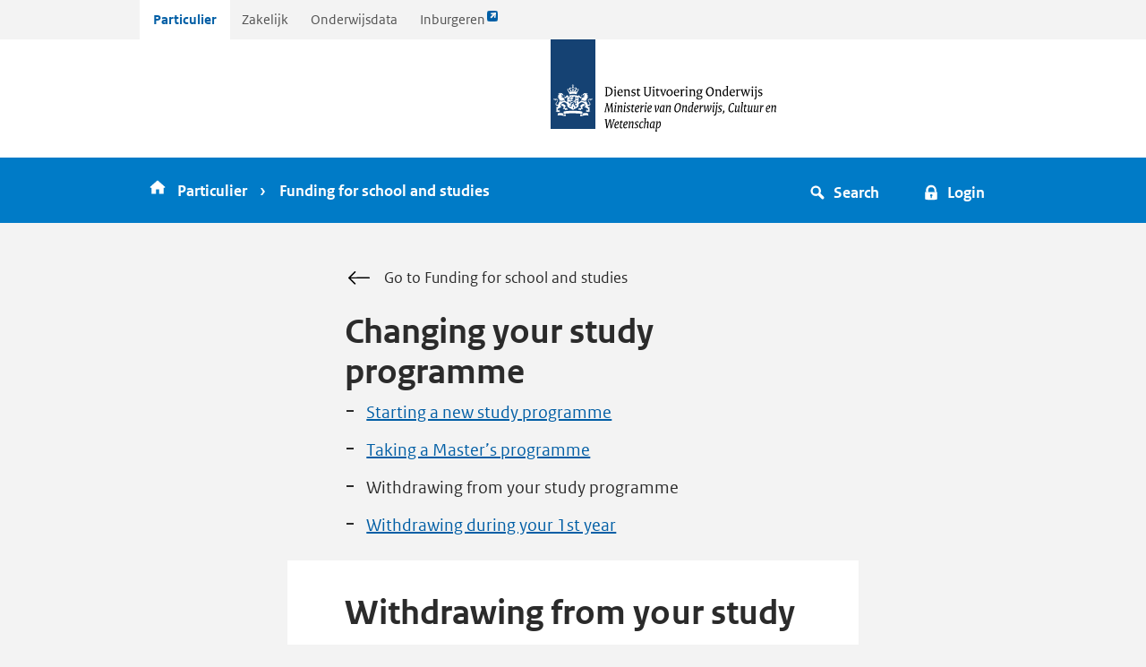

--- FILE ---
content_type: text/html;charset=UTF-8
request_url: https://www.duo.nl/particulier/changing-your-study-programme/withdrawing-from-your-study-programme.jsp
body_size: 23159
content:
<!DOCTYPE html>
<html lang="en">
<!--[if lte IE 9]>
<html lang="en-us" class="ie9"><![endif]-->
<head>
    <title>Changing study programme: Withdrawing from programme – DUO</title>
<meta http-equiv="Content-Type" content="text/html; charset=utf-8" />
<meta name="viewport" content="width=device-width, initial-scale=1" />
<meta name="apple-mobile-web-app-title" content="Changing study programme: Withdrawing from programme – DUO" />
<meta name="description" content="If you withdraw from your study programme, you need to deregister and cancel your student finance or grant. Cancel your student travel product in time, too." />
<meta property="og:title" content="Changing study programme: Withdrawing from programme – DUO" />
<meta property="og:image" content="https://www.duo.nl/images/logoduo.png" />
<meta property="og:image:height" content="200" />
<meta property="og:image:width" content="400" />
<meta property="og:site_name" content="duo.nl" />
<meta property="og:url" content="https://www.duo.nl/particulier/changing-your-study-programme/withdrawing-from-your-study-programme.jsp" />
<meta property="og:description" content="If you withdraw from your study programme, you need to deregister and cancel your student finance or grant. Cancel your student travel product in time, too." />
<meta property="og:locale" content="nl_NL" />
<meta property="twitter:site" content="duostudent" />
<meta property="twitter:card" content="summary_large_image" />
<meta property="twitter:title" content="Changing study programme: Withdrawing from programme – DUO" />
<meta property="twitter:description" content="If you withdraw from your study programme, you need to deregister and cancel your student finance or grant. Cancel your student travel product in time, too." />
<meta property="twitter:url" content="https://www.duo.nl/particulier/changing-your-study-programme/withdrawing-from-your-study-programme.jsp" />
<meta property="twitter:image" content="https://www.duo.nl/images/logoduo.png" />


<!-- Google Tag Manager -->
<script>
    (function(w,d,s,l,i){w[l]=w[l]||[];w[l].push({'gtm.start':
    new Date().getTime(),event:'gtm.js'});var f=d.getElementsByTagName(s)[0],
    j=d.createElement(s),dl=l!='dataLayer'?'&l='+l:'';j.async=true;j.src=
    'https://www.googletagmanager.com/gtm.js?id='+i+dl;f.parentNode.insertBefore(j,f);
    })(window,document,'script','dataLayer','GTM-TTN8HBZ');
</script>
<!-- End Google Tag Manager -->

<meta http-equiv="X-UA-Compatible" content="IE=edge" />

<link
  href="/libs/uno/styles/dist/components/favicon/favicon.ico"
  type="image/x-icon"
  rel="icon"
/>
<link href="/libs/uno/styles/dist/uno.css" rel="stylesheet" />
<link href="/custom/particulier/css/duo-custom.css" rel="stylesheet" />
<link href="/custom/particulier/css/chat.css" rel="stylesheet" />
<link href="/libs/kennisbank-toggle/dist/css/kennisbank.css" rel="stylesheet" />

<link href="/apps/content-survey/css/app.css" rel="stylesheet" />

<script type="text/javascript">
  var _basepath = "/particulier/";
  var _siteId = 1;
  var _paq = _paq || [];
  var cobrowsing = "";
  var CAN_START_CHATBOT = false;
  var thema = "";
</script>

<!-- AssemblyVersion       : v1.5 -->
<!-- PageUrl               : /particulier/changing-your-study-programme/withdrawing-from-your-study-programme.jsp -->
<!-- PageId                : tcm:102-143091-64 -->
<!-- PublishedDate         : 2026-01-15 15:39:33Z  -->
<!-- PreviousUrl	       :  -->
    
</head>
    <body class="taakgericht particulier theme--large-padding">
        
        <!-- Google Tag Manager (noscript) -->
<noscript>
    <iframe src="https://www.googletagmanager.com/ns.html?id=GTM-TTN8HBZ"
            height="0" width="0" style="display:none;visibility:hidden"></iframe>
</noscript>
<!-- End Google Tag Manager (noscript) -->
        
        
        <div class="wrapper">
            <a class="skiplink" href="#content">
                <span class="skiplink__text">Ga direct naar inhoud</span>
            </a>
            <!-- tab-navigatie over sites -->
<div class="wrapper">
    <div class="container">
        <nav lang=nl class="header-tabs header-tabs--scrollable">
            <ul class="header-tabs__list">
                <li class="header-tabs__item header-tabs__item--particulier">
                    <a href="http://duo.nl/particulier" class="header-tabs__link" >
                        Particulier
                        
                    </a>
                </li>
                
                <li class="header-tabs__item header-tabs__item--zakelijk">
                    <a href="https://duo.nl/zakelijk/" class="header-tabs__link" >
                        Zakelijk
                        
                    </a>
                </li>
                
                <li class="header-tabs__item header-tabs__item--onderwijsdata">
                    <a href="https://duo.nl/open_onderwijsdata/" class="header-tabs__link" >
                        Onderwijsdata
                        
                    </a>
                </li>
                                <li class="header-tabs__item header-tabs__item--inburger">
                    <a href="https://www.inburgeren.nl/" class="header-tabs__link" rel="external">
                        Inburgeren
                        <i class="anchor__icon icon-link-external icon-blue icon--size-s"></i>
                        <span class="screenreader-only">Link opent externe pagina</span>
                    </a>
                </li>
            </ul>
        </nav>
    </div>
</div><header class="header" role="banner">
    <div class="header-logo">
        <a href="/particulier/" title="Logo Dienst Uitvoering Onderwijs, Ministerie van Onderwijs, Cultuur en Wetenschap">
            <span class="header-logo__brand beeldmerk"></span>
            <span class="header-logo__text header-logo__text--medium duo-text-m"></span>
            <span class="header-logo__text header-logo__text--small duo-text-s"></span>
            <span class="screenreader-only">naar de homepagina</span>
        </a>
    </div>
</header>
<!-- Blauwe balk met bradcrumb, zoek- en loginknop -->
<nav class="top-nav top-nav--hemelblauw">

    <div class="container">

        <div class="breadcrumbs hidden-md-down">
            <ul class="breadcrumbs__list">
                <li>
                    <a href="/" title="Home">
                        <i class="breadcrumbs__item-icon icon icon-home icon-white" role="presentation"></i>
                        <span>Particulier</span>
                            </a>
                </li>

                <li>
                                <a href="/particulier/international-visitor/funding-for-school-and-studies.jsp">
                                    <span>Funding for school and studies</span>
                                </a>
                            </li>

                        </ul>
        </div>

        <!-- Home + zoek- en login knop in blauwe balk in mobile weergave -->
        <div class="navigation-mobile hidden-lg-up">
            <a href="/" class="navigation-mobile__button top-nav__block-item nav__link">
                <span class="icon icon-home icon-white" role="presentation" focusable="false"></span>
                <span>Home</span>
            </a>
            <button class="navigation-mobile__button top-nav__block-item top-nav__block-item--collapse nav__link" href="#modalSearch" data-toggle="modal" onclick="openModal('modalSearch')">
                <span class="icon icon-magnifier icon-white" role="presentation" focusable="false"></span>
                <span>Search</span>
            </button>
            <a class="navigation-mobile__button top-nav__block-item nav__link" href="/particulier/logging-in-to-mijn-duo.jsp
" role="button" tabindex="0">
                    <span class="icon icon-secure icon-white" role="presentation" focusable="false"></span>
                    <span>Login</span>
                </a>
            </div>

        <!-- Zoek- en login knop in blauwe balk -->
        <div class="top-nav__block top-nav__block--right hidden-md-down">
            <button class="top-nav__block-item top-nav__block-item--collapse btn--icon-text" role="button" onclick="toggleCollapseSearchElement()">
                <i class="icon icon-magnifier icon-white btn__icon" role="presentation"></i>
                <span>Search</span>
            </button>
            <a class="top-nav__block-item nav__link btn--icon-text" href="/particulier/logging-in-to-mijn-duo.jsp
" role="button">
                    <i class="icon icon-secure icon-white btn__icon"></i>
                    <span>Login</span>
                </a>
            </div>
    </div>
</nav>

<!-- Zoekveld en knop onder de blauwe balk
(verschijnt als je op zoek in blauwe balk klikt) -->
<div class="collapse collapse--nav is-hidden" id="collapse-search">
    <div class="container spacing-inner-top-m">
        <div class="row">
            <div class="col-md-offset-2 col-md-8">
                <form class="form" action="/particulier/system/searchresult.jsp" method='get'>
                    <div class="input input--search">
                        <div class="input__control-group">
                            <input type="text" name="q" id="q" aria-labelledby="search_button" class="input__control input__control--large input__control--search">
                            <button class="btn btn--icon btn--search" id="search_button" title="Search"><span class="btn__content"><span class="icon icon-magnifier" role="presentation" focusable="false"></span>Search</span></button>
                        </div>
                    </div>
                </form>
            </div>
        </div>
    </div>
</div>

<!-- Zoekvenster in mobile weergave -->
<div class="modal modal--navigation" id="modalSearch">
    <section class="modal__content" role="document">
        <header class="modal__title">
            <div class="is-h1">Search</div>
            <button class="modal__close-button" onclick="closeModal('modalSearch')">
                <i class="modal__close-icon icon icon-cross icon-white icon--size-l"></i>
                <span>Close</span>
            </button>
        </header>

        <div class="modal__body" role="document">

            <form class="form" action="/particulier/system/searchresult.jsp" method="get">
                <div class="input input--search">
                    <div class="input__control-group">
                        <input name="q" type="text" id="search_mobile" aria-labelledby="search_button" class="input__control input__control--search" placeholder="Search in duo.nl">
                        <button class="btn btn--icon" title="Search"><span class="icon icon-magnifier" role="presentation" focusable="false"></span></button>
                    </div>
                </div>
            </form>
        </div>

    </section>
</div>
<main class="skiplink-target main" id="content" tabindex="-1">
    <div class="container">
        <section class="row">
            <div class="col-xl-8 col-xl-offset-2 col-lg-10 col-lg-offset-1" id="contentheader">
                <div class="content">
                    <a href="/particulier/international-visitor/funding-for-school-and-studies.jsp" class="content__header-backlink backlink">
            <i class="backlink__icon icon-arr-backward icon--size-l"></i>
            Go to Funding for school and studies</a>
    <header class="content__header">
                        <h1 id="changing-your-study-programme" class="content__header-title">Changing your study programme</h1>
                        
                        
                        <ul class="content__header-inpage list list--dash">
    <li><a href="/particulier/changing-your-study-programme/starting-a-new-study-programme.jsp">Starting a new study programme</a></li>
    
    <li><a href="/particulier/changing-your-study-programme/taking-a-masters-programme.jsp">Taking a Master’s programme</a></li>
    
    <li class="selected">Withdrawing from your study programme</li>
    
    <li><a href="/particulier/changing-your-study-programme/withdrawing-during-your-1st-year.jsp">Withdrawing during your 1st year</a></li>
</ul>




                    </header>
                </div>
            </div>
        </section>
        
        <article>
    <div class="row">
        <div id="maincontent" class="col-xl-8 col-xl-offset-2 col-lg-10 col-lg-offset-1 col-xs-12">
            
            <div class="content-background">
                <div class="content content--inpage">
                    <h1 id="withdrawing-from-your-study-programme">Withdrawing from your study programme</h1>
                    
                    <p>If you plan to withdraw from your study programme, the first thing you need to do is deregister. You can do this at your educational institution (MBO) or on <a rel="external" href="https://www.studielink.nl/" >Studielink <i class="icon-link-external icon-blue icon--size-s"></i> <span class="screenreader-only">Link opent externe pagina </span></a> (university or higher vocational education). Make sure you know the date on which you will be deregistered.</p>
<h2  id='cancelling-your-student-finance-or-allowance'>
    Cancelling your student finance or allowance 
    </h2 >
<p>Enter your details in the programme update assistant. It will only take a minute to find out what arrangements you need to make.</p>
<p class="cta">
    <a href="/particulier/updating-your-study-details.jsp" class="btn btn--primary" target="_self">Open programme update assistant</span><span class="screenreader-only">Open programme update assistant</span></a>
</p>
<h2  id='cancelling-your-travel-product'>
    Cancelling your travel product 
    </h2 >
<p>If you have a student travel product, you need to <a href="/particulier/cancelling-your-student-travel-product.jsp" class="">cancel</a> it yourself at a public transport ticket machine (‘ophaalautomaat’). You must do so on or before the 10th day of the first month in which your eligibility ends. Unauthorized use of a student travel product costs €96.09 per half a calendar month for the first month (€92.98 in 2025) and €192.21 per half a calendar month from then on (€185.98 in 2025).</p>
<h2  id='refund-of-course-fees-mbo-or-vavo'>
    Refund of course fees (MBO or VAVO)
    </h2 >
<p>Are you paying course fees for secondary vocational education (MBO) or secondary education for adults (VAVO)? In that case, you may be entitled to a partial <a href="/particulier/course-fees/refunds-or-instalment-plan-cancellation.jsp" class="">refund of your course fees</a>. At the latest, you need to apply for this on the final day of the academic year.</p>
<h2  id='refund-of-tuition-fees-hbo-or-university'>
    Refund of tuition fees (HBO or university)
    </h2 >
<p>You do not pay your tuition fees for university or higher vocational education (HBO) to DUO. Any questions you have about refunding tuition fees should be addressed to your university or university of applied sciences (HBO institution).</p>
<h2  id='repayment'>
    Repayment 
    </h2 >
<p>If you are in secondary vocational education (MBO) level 1 (‘entree-opleiding’) or 2, your basic student grant, your travel product and any supplementary grant are a gift. If you are in secondary vocational education MBO) level 3 or 4, or studying at university or higher vocational education (HBO), you do not have to repay your grant or your travel product as long as you obtain your diploma within 10 years. Please note that this does not apply if you <a href="/particulier/changing-your-study-programme/withdrawing-during-your-1st-year.jsp" class="">withdraw during your 1st year</a> of receiving student finance.</p>
<aside class="hint">
        
    <p>Were you even forced to quit your studies due to a disease or handicap? In some cases, you can apply for an <a href="/particulier/studievertraging/index.jsp" class="">exception to the rules concerning the performance grant</a> (link in Dutch).</p>
    
</aside>
                    
                    <div id="app-content-survey"></div>
                    <div class="prev-next">
                        <a href="/particulier/changing-your-study-programme/taking-a-masters-programme.jsp" class="prev-next__prev">
                            <i class="prev-next__icon icon-chevron-left icon-blue icon--size-l"></i>
                            <span class="prev-next__meta">PREVIOUS</span>
                            <span class="screenreader-only"> &nbsp;pagina&nbsp; </span>
                            <span class="prev-next__text">Taking a Master’s programme</span>
                        </a>
                        <span><!-- divider element --></span>
                        <a href="/particulier/changing-your-study-programme/withdrawing-during-your-1st-year.jsp" class="prev-next__next">
                            <span class="prev-next__meta">NEXT</span>
                            <span class="screenreader-only"> &nbsp;pagina&nbsp; </span>
                            <span class="prev-next__text"> Withdrawing during your 1st year</span>
                            <i class="prev-next__icon icon-chevron-right icon-blue icon--size-l"></i>
                        </a>
                    </div>
                </div>
            </div>
            
        </div>
        
    </div>
    
    
</article>



        
    </div>
    
</main>







            <footer class="footer">
    <div class="footer__content background--hemelblauw">
        <div class="container">
    <div class="row">
        <div class="col-xs-12 col-md-10 col-md-offset-1">
            <span class="footer__header footer__header--title">Together we make education and development possible</span>
        </div>

        <div class="col-xs-12 col-md-3 col-md-offset-1">
            <h2 class="footer__header">Service</h2>
            <ul class="list list--links footer__nav">
                <li>
                    <a href="/particulier/logging-in-to-mijn-duo.jsp" class="">Logging in to Mijn DUO</a></li>
                                <li>
                    <a href="/particulier/payment-dates.jsp" class="">Payment dates</a></li>
                                <li>
                    <a href="/particulier/bank-account-numbers.jsp" class="">Bank account numbers</a></li>
                                <li>
                    <a href="/particulier/calculation-tools/index.jsp" class="">Calculation tools</a></li>
                                <li>
                    <a href="/particulier/privacy-en.jsp" class="">Privacy</a></li>
                                <li>
                    <a href="/particulier/proclaimer-en.jsp" class="">Proclaimer</a></li>
            </ul>
        </div>
                <div class="col-xs-12 col-md-3 ">
            <h2 class="footer__header">Contact</h2>
            <ul class="list list--links footer__nav">
                <li>
                    <a href="/particulier/contact-en/index.jsp" class="">Contacting DUO</a></li>
                                <li>
                    <a href="/particulier/processing-times.jsp" class="">Processing times</a></li>
                                <li>
                    <a href="/particulier/contact-en/social-media.jsp" class="">Social media</a></li>
                                <li>
                    <a href="/particulier/authorising-someone-else.jsp" class="">Authorising someone else</a></li>
                                <li>
                    <a href="/particulier/reporting-a-death.jsp" class="">Reporting a death</a></li>
                                <li>
                    <a href="/particulier/reporting-fraud.jsp" class="">Reporting fraud</a></li>
            </ul>
        </div>
                <div class="col-xs-12 col-md-3 ">
            <h2 class="footer__header">Disagree with DUO</h2>
            <ul class="list list--links footer__nav">
                <li>
                    <a href="/particulier/disagree-with-duo/objections.jsp" class="">Lodging an objection</a></li>
                                <li>
                    <a href="/particulier/disagree-with-duo/appeal.jsp" class="">Appeal</a></li>
                                <li>
                    <a href="/particulier/disagree-with-duo/complaints.jsp" class="">Complaints</a></li>
                                <li>
                    <a href="/particulier/disagree-with-duo/duo-is-late.jsp" class="">DUO is late</a></li>
                                <li>
                    <a href="/particulier/exceptional-situation.jsp" class="">Exceptional situation</a></li>
                                <li>
                    <a href="/particulier/checks-performed-by-duo.jsp" class="">Checks performed by DUO</a></li>
            </ul>
        </div>

        <section>
            <script type="text/javascript">cobrowsing = cobrowsing == "Specific" ? cobrowsing : ""</script>
        </section>
    </div>
    </div></div>
</footer>

        </div>
        
        <!-- javascript -->
        <!-- Piwik -->
<script type="text/javascript">
    /* tracker methods like "setCustomDimension" should be called before "trackPageView" */
    _paq.push(["setDocumentTitle", document.domain + "/" + document.title]);
    _paq.push(["setCookieDomain", "*.duo.nl"]);
    _paq.push(["setDomains", ["*.duo.nl"]]);
    _paq.push(['enableHeartBeatTimer', 5]);
    _paq.push(['trackPageView']);
    _paq.push(['enableLinkTracking']);

    (function () {
        let u = "//stats.duo.rijkscloud.nl/";
        _paq.push(['setTrackerUrl', u + 'piwik.php']);
        if (window.location.href.toString().includes("staging.duo.nl") || window.location.href.toString().includes("ota.duo.nl")) {
            _paq.push(['setSiteId', '4']);
        } else {
            _paq.push(['setSiteId', '1']);
        }
        let d = document, g = d.createElement('script'), s = d.getElementsByTagName('script')[0];
        g.type = 'text/javascript'; g.async = true; g.defer = true; g.src = u + 'piwik.js'; s.parentNode.insertBefore(g, s);
    })();
</script>

<script type="text/javascript" src="/libs/when/es6-shim/Promise.min.js"></script>
<script type="module" src="/custom/particulier/js/main.js" defer></script><script type="text/javascript" src="/custom/particulier/js/copylink.js"></script>

<script type="text/javascript" src="/libs/kennisbank-toggle/dist/js/kennisbank.js"></script>

<script type="text/javascript" src="/apps/content-survey/js/app.js"></script>
<script type="module" src="/apps/confirm-navigation/js/exit-modal.js"></script>



        
    </body>
</html>


--- FILE ---
content_type: text/css
request_url: https://www.duo.nl/libs/kennisbank-toggle/dist/css/kennisbank.css
body_size: 1180
content:
/**
 * kennisbank-toggle - Toggle script for kennisbank
 * @version v1.1.0 (6/8/2021)
 * @link 
 */.kennisbank_toggle{background:#39870c;-webkit-box-shadow:1px 2px 8px rgba(0,0,0,.2);box-shadow:1px 2px 8px rgba(0,0,0,.2);display:none;padding:0;position:fixed;right:0;top:350px;z-index:1}.kennisbank_toggle:not(.fixed):not(:first-of-type):last-of-type{margin-top:8rem}@media only screen and (min-width:768px){.kennisbank_toggle{display:block}}.kennisbank_toggle li{background-color:transparent;display:inline-block;margin:0;padding:0}.kennisbank_toggle a{color:#fff;display:inline-block;font-size:20px;padding:10px 20px;text-decoration:none}.kennisbank_toggle a:before{content:""}.kennisbank_toggle a:hover{color:#fff;text-decoration:none}.kennisbank_toggle .icon{display:inline-block;width:20px;height:20px;top:0;margin-right:10px;position:relative;vertical-align:middle}.kennisbank_toggle .icon+.icon{margin-left:10px;margin-right:0;top:-4px}.kennisbank_toggle .active{background-color:#f9e11e;color:#000;font-weight:700}.fixed{margin-top:10rem;position:fixed;top:0}.fixed:not(:first-of-type):last-of-type{margin-top:0;margin-top:2rem}
/*# sourceMappingURL=kennisbank.css.map */


--- FILE ---
content_type: application/javascript
request_url: https://www.duo.nl/libs/kennisbank-toggle/dist/js/kennisbank.js
body_size: 1535
content:
/**
 * kennisbank-toggle - Toggle script for kennisbank
 * @version v1.1.0 (6/8/2021)
 * @link 
 */"use strict";var protocol=document.URL.split("://")[0]+"://",knowledgebase=document.querySelectorAll("#knowledgebase");if(0<knowledgebase.length){var pageUrl=knowledgebase[knowledgebase.length-1].getAttribute("data-toggle-pageurl"),knowledgebaseDomain=protocol+knowledgebase[knowledgebase.length-1].getAttribute("data-toggle-knowledgebasedomain"),searchUrl=protocol+extractHostname(document.URL)+pageUrl,fetchUrl=knowledgebaseDomain+"/search?referredurl="+searchUrl+"&t=referred";fetch(fetchUrl).then(function(e){return e.json()}).then(function(e){if(null!==e.items&&void 0!==e.items)for(var n=0;n<e.items.length;n++){var t='<ul class="kennisbank_toggle"><li class="kennisbanktog"><a href="'+knowledgebaseDomain+e.items[n].url+'"><img class="icon" src="/libs/kennisbank-toggle/dist/images/book.svg">Kennisbank<img class="icon" src="/libs/kennisbank-toggle/dist/images/arr-forward.svg"></a></li></ul>';knowledgebase[knowledgebase.length-1].insertAdjacentHTML("beforeend",t)}}).catch(function(e){throw e})}function toggleScroll(){var e=document.querySelectorAll(".kennisbank_toggle");if(200<document.documentElement.scrollTop)for(var n=0,t=e.length;n<t;n++)e[n].classList.add("fixed");else for(n=0,t=e.length;n<t;n++)e[n].classList.remove("fixed")}function extractHostname(e){return(-1<e.indexOf("://")?e.split("/")[2]:e.split("/")[0]).replace("www.","")}window.onscroll=function(){toggleScroll()};
//# sourceMappingURL=kennisbank.js.map
